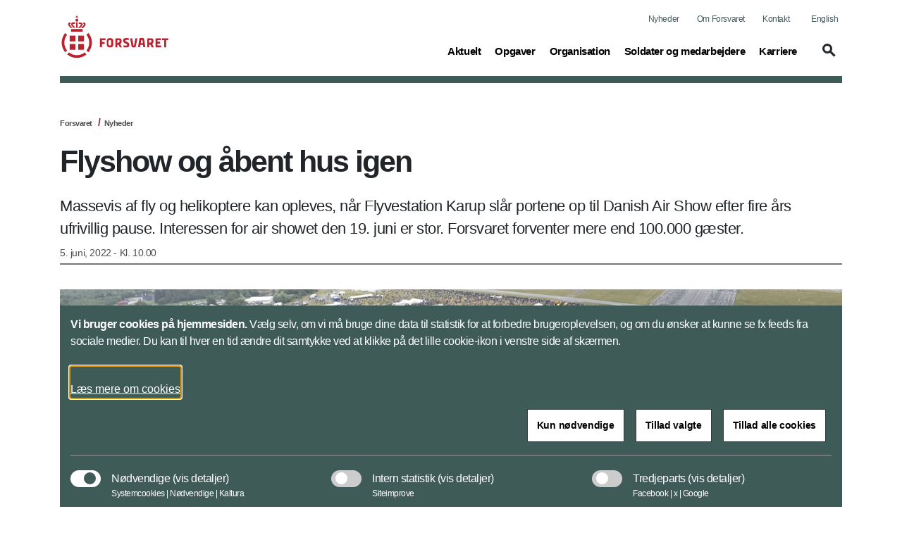

--- FILE ---
content_type: text/css
request_url: https://hosting.img.dk/customers/forsvaret/forsvaret.css
body_size: -56
content:
.accessibilityButtons { display: none !important; }

--- FILE ---
content_type: application/javascript
request_url: https://analytics.kaltura.com/api_v3/index.php?service=analytics&apiVersion=3.1&expiry=86400&clientTag=kwidget%3Av2.101&format=1&ignoreNull=1&action=trackEvent&entryId=1_so1ceipo&partnerId=2326871&eventType=1&sessionId=c512fecd-6d99-5997-d03a-890e8f8898ac&eventIndex=1&bufferTime=0&actualBitrate=-1&flavorId=-1&referrer=https%3A%2F%2Fwww.forsvaret.dk%2Fda%2Fnyheder%2F2022%2Fflyshow-og-abent-hus-igen%2F&deliveryType=hls&sessionStartTime=null&uiConfId=41129611&clientVer=2.101&position=0&playbackType=vod&kalsig=c353eed343d1f577298ab44189f050e9
body_size: 59
content:
{"time":1770140981.749,"viewEventsEnabled":true}

--- FILE ---
content_type: application/javascript
request_url: https://analytics.kaltura.com/api_v3/index.php?service=analytics&apiVersion=3.1&expiry=86400&clientTag=kwidget%3Av2.101&format=1&ignoreNull=1&action=trackEvent&entryId=1_njaxgu6o&partnerId=2326871&eventType=1&sessionId=427958e1-daff-0777-60d0-da6e35543c7f&eventIndex=1&bufferTime=0&actualBitrate=-1&flavorId=-1&referrer=https%3A%2F%2Fwww.forsvaret.dk%2Fda%2Fnyheder%2F2022%2Fflyshow-og-abent-hus-igen%2F&deliveryType=hls&sessionStartTime=null&uiConfId=41129611&clientVer=2.101&position=0&playbackType=vod&kalsig=031b586feb653951353868d63e1dbd8e
body_size: 59
content:
{"time":1770140984.430,"viewEventsEnabled":true}

--- FILE ---
content_type: application/javascript
request_url: https://stats.kaltura.com/api_v3/index.php?service=stats&apiVersion=3.1&expiry=86400&clientTag=kwidget%3Av2.101&format=1&ignoreNull=1&action=collect&event:eventType=1&event:clientVer=2.101&event:currentPoint=0&event:duration=1645&event:eventTimestamp=1770140984631&event:isFirstInSession=false&event:objectType=KalturaStatsEvent&event:partnerId=2326871&event:sessionId=8bb585d2-de51-5af0-f796-340a60359ee4&event:uiconfId=41129611&event:seek=false&event:entryId=1_zde5f7vz&event:historyEvents=110000000000000000000000-2-2&event:widgetId=_2326871&event:referrer=https%253A%252F%252Fwww.forsvaret.dk%252Fda%252Fnyheder%252F2022%252Fflyshow-og-abent-hus-igen%252F&hasKanalony=true&kalsig=c9b0625f207594dbcedf1e3d99cd4e73
body_size: 59
content:
{"time":1770140984.733,"viewEventsEnabled":true}

--- FILE ---
content_type: application/javascript
request_url: https://stats.kaltura.com/api_v3/index.php?service=stats&apiVersion=3.1&expiry=86400&clientTag=kwidget%3Av2.101&format=1&ignoreNull=1&action=collect&event:eventType=1&event:clientVer=2.101&event:currentPoint=0&event:duration=257&event:eventTimestamp=1770140986911&event:isFirstInSession=false&event:objectType=KalturaStatsEvent&event:partnerId=2326871&event:sessionId=262fd2cb-d77b-22cf-4e81-1c52f56ded9f&event:uiconfId=41129611&event:seek=false&event:entryId=1_64p0ankb&event:historyEvents=110000000000000000000000-2-2&event:widgetId=_2326871&event:referrer=https%253A%252F%252Fwww.forsvaret.dk%252Fda%252Fnyheder%252F2022%252Fflyshow-og-abent-hus-igen%252F&hasKanalony=true&kalsig=3941c8fbd8d7bd3e7aaf2322aa05dd3a
body_size: 59
content:
{"time":1770140987.037,"viewEventsEnabled":true}

--- FILE ---
content_type: application/javascript
request_url: https://stats.kaltura.com/api_v3/index.php?service=stats&apiVersion=3.1&expiry=86400&clientTag=kwidget%3Av2.101&format=1&ignoreNull=1&action=collect&event:eventType=2&event:clientVer=2.101&event:currentPoint=0&event:duration=1920&event:eventTimestamp=1770140981977&event:isFirstInSession=false&event:objectType=KalturaStatsEvent&event:partnerId=2326871&event:sessionId=427958e1-daff-0777-60d0-da6e35543c7f&event:uiconfId=41129611&event:seek=false&event:entryId=1_njaxgu6o&event:historyEvents=010000000000000000000000-1-1&event:widgetId=_2326871&event:referrer=https%253A%252F%252Fwww.forsvaret.dk%252Fda%252Fnyheder%252F2022%252Fflyshow-og-abent-hus-igen%252F&hasKanalony=true&kalsig=0edbee30a2d998a6acc02d388a696386
body_size: 59
content:
{"time":1770140982.056,"viewEventsEnabled":true}

--- FILE ---
content_type: application/javascript
request_url: https://stats.kaltura.com/api_v3/index.php?service=stats&apiVersion=3.1&expiry=86400&clientTag=kwidget%3Av2.101&format=1&ignoreNull=1&action=collect&event:eventType=2&event:clientVer=2.101&event:currentPoint=0&event:duration=257&event:eventTimestamp=1770140986249&event:isFirstInSession=false&event:objectType=KalturaStatsEvent&event:partnerId=2326871&event:sessionId=262fd2cb-d77b-22cf-4e81-1c52f56ded9f&event:uiconfId=41129611&event:seek=false&event:entryId=1_64p0ankb&event:historyEvents=010000000000000000000000-1-1&event:widgetId=_2326871&event:referrer=https%253A%252F%252Fwww.forsvaret.dk%252Fda%252Fnyheder%252F2022%252Fflyshow-og-abent-hus-igen%252F&hasKanalony=true&kalsig=e76247d9e963a9493160ad757b914910
body_size: 59
content:
{"time":1770140986.336,"viewEventsEnabled":true}

--- FILE ---
content_type: application/javascript
request_url: https://analytics.kaltura.com/api_v3/index.php?service=analytics&apiVersion=3.1&expiry=86400&clientTag=kwidget%3Av2.101&format=1&ignoreNull=1&action=trackEvent&entryId=1_o4nqu93h&partnerId=2326871&eventType=1&sessionId=f873660d-72c7-9fb2-d966-2fc76a10e044&eventIndex=1&bufferTime=0&actualBitrate=-1&flavorId=-1&referrer=https%3A%2F%2Fwww.forsvaret.dk%2Fda%2Fnyheder%2F2022%2Fflyshow-og-abent-hus-igen%2F&deliveryType=hls&sessionStartTime=null&uiConfId=41129611&clientVer=2.101&position=0&playbackType=vod&kalsig=eba8fc2558bd676dec6eacc73fa4bab9
body_size: 59
content:
{"time":1770140985.152,"viewEventsEnabled":true}

--- FILE ---
content_type: application/javascript
request_url: https://stats.kaltura.com/api_v3/index.php?service=stats&apiVersion=3.1&expiry=86400&clientTag=kwidget%3Av2.101&format=1&ignoreNull=1&action=collect&event:eventType=1&event:clientVer=2.101&event:currentPoint=0&event:duration=224&event:eventTimestamp=1770140985007&event:isFirstInSession=false&event:objectType=KalturaStatsEvent&event:partnerId=2326871&event:sessionId=f873660d-72c7-9fb2-d966-2fc76a10e044&event:uiconfId=41129611&event:seek=false&event:entryId=1_o4nqu93h&event:historyEvents=110000000000000000000000-2-2&event:widgetId=_2326871&event:referrer=https%253A%252F%252Fwww.forsvaret.dk%252Fda%252Fnyheder%252F2022%252Fflyshow-og-abent-hus-igen%252F&hasKanalony=true&kalsig=a3d3b633e841ae79eade7d8a70a82b6c
body_size: 59
content:
{"time":1770140985.175,"viewEventsEnabled":true}

--- FILE ---
content_type: application/javascript
request_url: https://stats.kaltura.com/api_v3/index.php?service=stats&apiVersion=3.1&expiry=86400&clientTag=kwidget%3Av2.101&format=1&ignoreNull=1&action=collect&event:eventType=1&event:clientVer=2.101&event:currentPoint=0&event:duration=1428&event:eventTimestamp=1770140981190&event:isFirstInSession=false&event:objectType=KalturaStatsEvent&event:partnerId=2326871&event:sessionId=c512fecd-6d99-5997-d03a-890e8f8898ac&event:uiconfId=41129611&event:seek=false&event:entryId=1_so1ceipo&event:historyEvents=110000000000000000000000-2-2&event:widgetId=_2326871&event:referrer=https%253A%252F%252Fwww.forsvaret.dk%252Fda%252Fnyheder%252F2022%252Fflyshow-og-abent-hus-igen%252F&hasKanalony=true&kalsig=79cfc745ae39b5f33232ab95f858bc2a
body_size: 59
content:
{"time":1770140981.466,"viewEventsEnabled":true}

--- FILE ---
content_type: application/javascript
request_url: https://analytics.kaltura.com/api_v3/index.php?service=analytics&apiVersion=3.1&expiry=86400&clientTag=kwidget%3Av2.101&format=1&ignoreNull=1&action=trackEvent&entryId=1_64p0ankb&partnerId=2326871&eventType=1&sessionId=262fd2cb-d77b-22cf-4e81-1c52f56ded9f&eventIndex=1&bufferTime=0&actualBitrate=-1&flavorId=-1&referrer=https%3A%2F%2Fwww.forsvaret.dk%2Fda%2Fnyheder%2F2022%2Fflyshow-og-abent-hus-igen%2F&deliveryType=hls&sessionStartTime=null&uiConfId=41129611&clientVer=2.101&position=0&playbackType=vod&kalsig=86cfba29c2dfa853d5428998c941063f
body_size: 59
content:
{"time":1770140986.991,"viewEventsEnabled":true}

--- FILE ---
content_type: application/javascript
request_url: https://stats.kaltura.com/api_v3/index.php?service=stats&apiVersion=3.1&expiry=86400&clientTag=kwidget%3Av2.101&format=1&ignoreNull=1&action=collect&event:eventType=2&event:clientVer=2.101&event:currentPoint=0&event:duration=224&event:eventTimestamp=1770140983350&event:isFirstInSession=false&event:objectType=KalturaStatsEvent&event:partnerId=2326871&event:sessionId=f873660d-72c7-9fb2-d966-2fc76a10e044&event:uiconfId=41129611&event:seek=false&event:entryId=1_o4nqu93h&event:historyEvents=010000000000000000000000-1-1&event:widgetId=_2326871&event:referrer=https%253A%252F%252Fwww.forsvaret.dk%252Fda%252Fnyheder%252F2022%252Fflyshow-og-abent-hus-igen%252F&hasKanalony=true&kalsig=a5e4e0be233f26c3145fbeadc7dfad35
body_size: 59
content:
{"time":1770140983.456,"viewEventsEnabled":true}

--- FILE ---
content_type: application/javascript
request_url: https://analytics.kaltura.com/api_v3/index.php?service=analytics&apiVersion=3.1&expiry=86400&clientTag=kwidget%3Av2.101&format=1&ignoreNull=1&action=trackEvent&entryId=1_zde5f7vz&partnerId=2326871&eventType=1&sessionId=8bb585d2-de51-5af0-f796-340a60359ee4&eventIndex=1&bufferTime=0&actualBitrate=-1&flavorId=-1&referrer=https%3A%2F%2Fwww.forsvaret.dk%2Fda%2Fnyheder%2F2022%2Fflyshow-og-abent-hus-igen%2F&deliveryType=hls&sessionStartTime=null&uiConfId=41129611&clientVer=2.101&position=0&playbackType=vod&kalsig=2121f4fb8f69664fa84118beddc39bcf
body_size: 59
content:
{"time":1770140984.710,"viewEventsEnabled":true}

--- FILE ---
content_type: application/javascript
request_url: https://stats.kaltura.com/api_v3/index.php?service=stats&apiVersion=3.1&expiry=86400&clientTag=kwidget%3Av2.101&format=1&ignoreNull=1&action=collect&event:eventType=2&event:clientVer=2.101&event:currentPoint=0&event:duration=1428&event:eventTimestamp=1770140980748&event:isFirstInSession=false&event:objectType=KalturaStatsEvent&event:partnerId=2326871&event:sessionId=c512fecd-6d99-5997-d03a-890e8f8898ac&event:uiconfId=41129611&event:seek=false&event:entryId=1_so1ceipo&event:historyEvents=010000000000000000000000-1-1&event:widgetId=_2326871&event:referrer=https%253A%252F%252Fwww.forsvaret.dk%252Fda%252Fnyheder%252F2022%252Fflyshow-og-abent-hus-igen%252F&hasKanalony=true&kalsig=213c11e670b0f9b4ee5a1e0f650e1ed2
body_size: 59
content:
{"time":1770140981.413,"viewEventsEnabled":true}

--- FILE ---
content_type: application/javascript
request_url: https://stats.kaltura.com/api_v3/index.php?service=stats&apiVersion=3.1&expiry=86400&clientTag=kwidget%3Av2.101&format=1&ignoreNull=1&action=collect&event:eventType=1&event:clientVer=2.101&event:currentPoint=0&event:duration=1920&event:eventTimestamp=1770140984352&event:isFirstInSession=false&event:objectType=KalturaStatsEvent&event:partnerId=2326871&event:sessionId=427958e1-daff-0777-60d0-da6e35543c7f&event:uiconfId=41129611&event:seek=false&event:entryId=1_njaxgu6o&event:historyEvents=110000000000000000000000-2-2&event:widgetId=_2326871&event:referrer=https%253A%252F%252Fwww.forsvaret.dk%252Fda%252Fnyheder%252F2022%252Fflyshow-og-abent-hus-igen%252F&hasKanalony=true&kalsig=cb7e705c692b7e400861aacef36eab85
body_size: 59
content:
{"time":1770140984.474,"viewEventsEnabled":true}

--- FILE ---
content_type: application/javascript
request_url: https://stats.kaltura.com/api_v3/index.php?service=stats&apiVersion=3.1&expiry=86400&clientTag=kwidget%3Av2.101&format=1&ignoreNull=1&action=collect&event:eventType=2&event:clientVer=2.101&event:currentPoint=0&event:duration=1645&event:eventTimestamp=1770140982546&event:isFirstInSession=false&event:objectType=KalturaStatsEvent&event:partnerId=2326871&event:sessionId=8bb585d2-de51-5af0-f796-340a60359ee4&event:uiconfId=41129611&event:seek=false&event:entryId=1_zde5f7vz&event:historyEvents=010000000000000000000000-1-1&event:widgetId=_2326871&event:referrer=https%253A%252F%252Fwww.forsvaret.dk%252Fda%252Fnyheder%252F2022%252Fflyshow-og-abent-hus-igen%252F&hasKanalony=true&kalsig=a1bf99f4984db50d65e646e76ea3ec85
body_size: 59
content:
{"time":1770140982.639,"viewEventsEnabled":true}